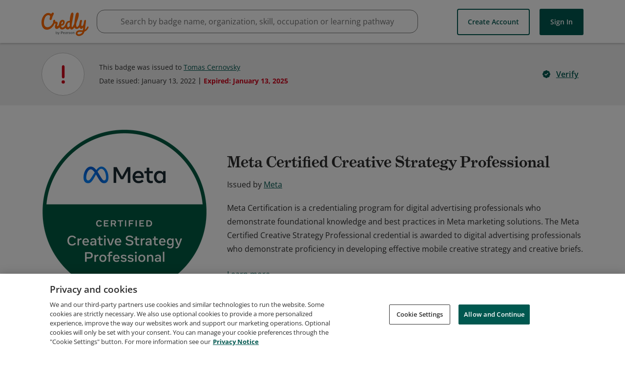

--- FILE ---
content_type: application/javascript
request_url: https://data.pendo.io/data/guide.js/65460ef3-56d0-45a3-7b3b-fe1ec0463054?id=21&jzb=eJx9j8Fq8zAQhN9lz7Zlu0pq-9RCe_ihNIG6gf8kZGlxBIokZDluKX73SJS6t96Wb2dnZr_gqiYVrP8noQN2fH59OrCe9fb0vz8eFvdyhgy4EHY2IUnMrHUGs9dRfQ7BTR0hy7IUwqPUn4WwFzJwOeJE6EDbRtyLfFdTzClHzAch2rxG3jb7HZVUVMTNg1aCJb8MrJan3zLfSRcMXPLAoduaplH90VZzM858xKhAw97fHpyd1Aes2x8_BikhUsc9mvC47SKKiem8rkhZkbqs99H2in5S1iRc3JVNUTHnrcyVhXW9AWEkav0&v=2.308.1_prod-io&ct=1769009737257
body_size: 73
content:
pendo.guidesPayload({"guides":[],"normalizedUrl":"http://www.credly.com/badges/4b498c7c-524e-4aee-bcc9-2ea98654d4c1/public_url","lastGuideStepSeen":{"isMultiStep":false,"state":""},"guideWidget":{"enabled":false,"hidePoweredBy":false},"guideCssUrl":"","throttling":{"count":1,"enabled":true,"interval":1,"unit":"Day"},"autoOrdering":[],"globalJsUrl":"","segmentFlags":[],"designerEnabled":false,"features":null,"id":"21","preventCodeInjection":false});